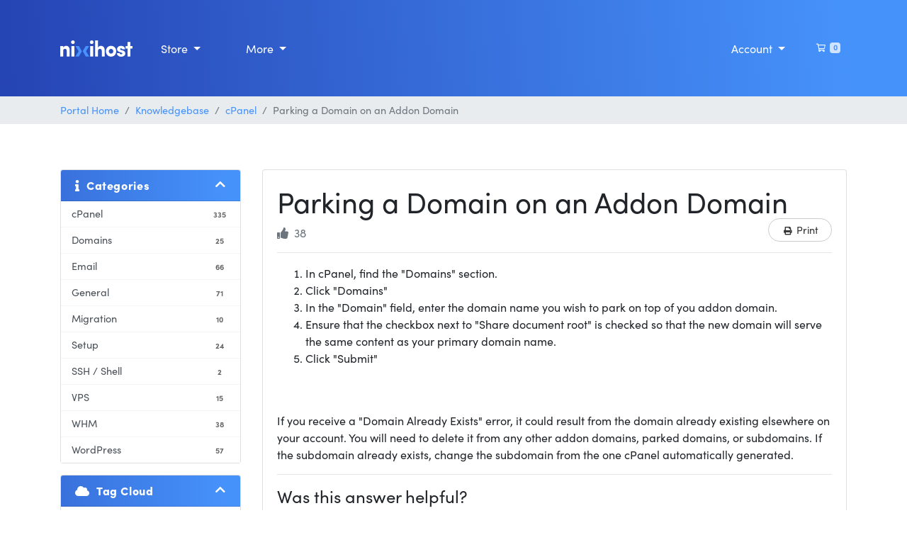

--- FILE ---
content_type: text/html; charset=utf-8
request_url: https://billing.nixihost.com/index.php?rp=/knowledgebase/85/Parking-a-Domain-on-an-Addon-Domain.html
body_size: 9047
content:
<!doctype html>
<html lang="en">
<head>
    <meta charset="utf-8" />
    <meta name="viewport" content="width=device-width, initial-scale=1, shrink-to-fit=no">
    <title>Parking a Domain on an Addon Domain - Knowledgebase - NixiHost</title>
    <!-- Styling -->
<link href="https://fonts.googleapis.com/css2?family=Open+Sans:wght@300;400;600&display=swap" rel="stylesheet">
<link href="/templates/twenty-one/css/all.min.css?v=a9b8ad" rel="stylesheet">
<link href="/templates/twenty-one/css/theme.min.css?v=a9b8ad" rel="stylesheet">
<link href="/assets/css/fontawesome-all.min.css" rel="stylesheet">
<link href="/templates/Nixi2022/css/nixihost.css" rel="stylesheet">

<script>
    var csrfToken = '817866cb7f755b268edabe5f83db8cbb82077e2c',
        markdownGuide = 'Markdown Guide',
        locale = 'en',
        saved = 'saved',
        saving = 'autosaving',
        whmcsBaseUrl = "";
        </script>

<script src="/templates/twenty-one/js/scripts.min.js?v=a9b8ad"></script>




    <script async src="https://www.googletagmanager.com/gtag/js?id=G-Y7NE8WN4EG"></script>
<script>
window.dataLayer = window.dataLayer || [];
function gtag(){dataLayer.push(arguments);}
gtag('js', new Date());

gtag('config', 'G-Y7NE8WN4EG');
</script>
<script>
(function(h,o,t,j,a,r){
    h.hj=h.hj||function(){(h.hj.q=h.hj.q||[]).push(arguments)};
    h._hjSettings={hjid:1982055,hjsv:6};
    a=o.getElementsByTagName('head')[0];
    r=o.createElement('script');r.async=1;
    r.src=t+h._hjSettings.hjid+j+h._hjSettings.hjsv;
    a.appendChild(r);
    })(window,document,'https://static.hotjar.com/c/hotjar-','.js?sv=');
</script>
<script type="text/javascript">
var Tawk_API=Tawk_API||{}, Tawk_LoadStart=new Date();
(function(){
var s1=document.createElement("script"),s0=document.getElementsByTagName("script")[0];
s1.async=true;
s1.src='https://embed.tawk.to/56334b0eb761e93744ff93d1/default';
s1.charset='UTF-8';
s1.setAttribute('crossorigin','*');
s0.parentNode.insertBefore(s1,s0);
})();
</script>
<script async src="https://www.googletagmanager.com/gtag/js?id=UA-39602515-1"></script>
<script>
  window.dataLayer = window.dataLayer || [];
  function gtag(){dataLayer.push(arguments);}
  gtag('js', new Date());
  gtag('config', 'UA-39602515-1', {
  'cookie_domain': 'nixihost.com'
});
</script>

</head>
<body data-phone-cc-input="1" class="tpl-knowledgebasearticle">
    <div class="app">
                

        <header id="header">

                        
            <div class="site-header navbar navbar-expand-lg navbar-dark w-100 py-5">
                <div class="container">

                    <a class="navbar-brand" href="/index.php">
                        <svg viewBox="0 0 116 25" fill="none" xmlns="http://www.w3.org/2000/svg">
<g clip-path="url(#clip0_410_6289)">
<path d="M4.73943 24.6618H0V8.68984H4.73943V11.0167C5.20579 10.2065 5.87697 9.53407 6.68523 9.06718C7.49349 8.60029 8.41024 8.35547 9.34297 8.35743C12.9257 8.35743 15.1761 10.5812 15.1761 15.1285V24.6718H10.4334V16.1456C10.4334 14.0249 9.27668 12.9645 7.67257 12.9645C6.01543 12.9645 4.73943 13.7856 4.73943 16.2121V24.6618Z" fill="white"/>
<path d="M20.3597 -0.000290883C20.7327 -0.0132127 21.1045 0.0493093 21.4529 0.183561C21.8013 0.317813 22.1192 0.52104 22.3877 0.781131C22.6561 1.04122 22.8696 1.35285 23.0154 1.69745C23.1612 2.04205 23.2364 2.41256 23.2364 2.7869C23.2364 3.16124 23.1612 3.53176 23.0154 3.87636C22.8696 4.22095 22.6561 4.53259 22.3877 4.79268C22.1192 5.05277 21.8013 5.25599 21.4529 5.39025C21.1045 5.5245 20.7327 5.58702 20.3597 5.5741C18.7556 5.5741 17.3768 4.34421 17.3768 2.77195C17.3768 1.19968 18.7556 -0.000290883 20.3597 -0.000290883ZM22.7128 24.6607H18.0065V8.68871H22.7128V24.6607Z" fill="white"/>
<path d="M50.5262 -0.000290883C50.8992 -0.0132127 51.271 0.0493093 51.6195 0.183561C51.9679 0.317813 52.2858 0.52104 52.5542 0.781131C52.8227 1.04122 53.0361 1.35285 53.1819 1.69745C53.3277 2.04205 53.4029 2.41256 53.4029 2.7869C53.4029 3.16124 53.3277 3.53176 53.1819 3.87636C53.0361 4.22095 52.8227 4.53259 52.5542 4.79268C52.2858 5.05277 51.9679 5.25599 51.6195 5.39025C51.271 5.5245 50.8992 5.58702 50.5262 5.5741C48.9221 5.5741 47.5599 4.34421 47.5599 2.77195C47.5599 1.19968 48.9221 -0.000290883 50.5262 -0.000290883ZM52.8794 24.6607H48.1731V8.68871H52.8794V24.6607Z" fill="white"/>
<path d="M60.6183 24.661H55.8789V0H60.6183V11.1853C61.2812 9.19093 63.6012 8.34662 65.086 8.34662C69.2819 8.34662 71.4627 11.1521 71.4627 15.9719V24.661H66.7232V16.1448C66.7232 14.0573 65.2219 12.9637 63.7901 12.9637C62.292 12.9637 60.6183 13.7847 60.6183 16.2113V24.661Z" fill="white"/>
<path d="M73.3054 16.6225C73.3054 11.5933 77.0572 8.3457 81.558 8.3457C86.0588 8.3457 89.8437 11.5933 89.8437 16.6225C89.8437 21.6518 86.0588 24.9326 81.558 24.9326C77.0572 24.9326 73.3054 21.6485 73.3054 16.6225ZM85.1739 16.6225C85.1647 15.9113 84.9463 15.2187 84.546 14.6315C84.1457 14.0444 83.5814 13.589 82.9239 13.3224C82.2665 13.0558 81.5451 12.9899 80.8504 13.1331C80.1558 13.2762 79.5187 13.622 79.0193 14.127C78.5199 14.632 78.1804 15.2737 78.0434 15.9716C77.9064 16.6695 77.9779 17.3924 78.2491 18.0496C78.5203 18.7068 78.9791 19.269 79.5678 19.6656C80.1564 20.0622 80.8488 20.2756 81.558 20.279C82.0388 20.291 82.517 20.2044 82.9633 20.0246C83.4095 19.8447 83.8145 19.5754 84.1533 19.2331C84.4922 18.8907 84.7578 18.4826 84.9338 18.0337C85.1099 17.5849 85.1927 17.1046 85.1772 16.6225H85.1739Z" fill="white"/>
<path d="M96.0149 18.0918C91.2424 16.7921 91.2092 14.3655 91.2424 12.893C91.2755 10.5329 94.1059 8.3457 97.45 8.3457C100.622 8.3457 103.963 9.74844 103.996 13.6641H99.5281C99.4949 12.4642 98.4708 12.2614 97.7218 12.2614C96.6977 12.2614 96.0149 12.7401 96.0647 13.4581C96.0978 13.9367 96.5055 14.4154 97.4633 14.6547L100.154 15.3727C104.009 16.4331 104.486 18.9992 104.486 20.0263C104.486 23.4135 100.94 25.0124 97.5992 25.0124C94.3578 25.0124 90.9706 23.0612 90.9474 19.5045H95.3819C95.4151 20.4285 96.4392 21.3526 97.7351 21.3526C98.7923 21.3161 99.6772 20.8374 99.6772 20.023C99.6772 19.3416 99.2696 18.9626 98.1096 18.6568L96.0149 18.0918Z" fill="white"/>
<path d="M116 8.68926V12.4487H112.659V24.6612H107.953V12.4487H105.063V8.68926H107.963V2.56641H112.669V8.68926H116Z" fill="white"/>
<path d="M41.3292 16.6439L46.4497 24.6614H40.9613L36.0793 16.6439L40.9248 8.68945H46.4497L41.3292 16.6439Z" fill="#4893FF" class="x"/>
<path d="M24.433 8.68945H29.9579L34.8001 16.6439L29.9181 24.6614H24.433L29.5536 16.6439L24.433 8.68945Z" fill="#4893FF" class="x"/>
</g>
<defs>
<clipPath id="clip0_410_6289">
<rect width="116" height="25" fill="white"/>
</clipPath>
</defs>
</svg>
                    </a>

                    <button class="navbar-toggler" type="button" data-bs-toggle="collapse" data-bs-target="#site-nav" aria-controls="site-nav" aria-expanded="false" aria-label="Toggle navigation">
                        <span class="navbar-toggler-icon"></span>
                    </button>

                    <ul id="nav" class="navbar-nav mr-auto site-nav">
                            <li menuItemName="Store" class="d-block nav-item no-collapse dropdown no-collapse" id="Primary_Navbar-Store">
        <a class="pr-4 nav-link dropdown-toggle" data-toggle="dropdown" aria-haspopup="true" aria-expanded="false" href="#">
                        Store
                    </a>
                    <ul class="dropdown-menu">
                                                <li menuItemName="Browse Products Services" class="dropdown-item" id="Primary_Navbar-Store-Browse_Products_Services">
                        <a href="/index.php?rp=/store" class="nav-link px-2 pr-4">
                                                        Browse All
                                                    </a>
                    </li>
                                                                <li menuItemName="Shared Hosting" class="dropdown-item" id="Primary_Navbar-Store-Shared_Hosting">
                        <a href="/index.php?rp=/store/shared-hosting" class="nav-link px-2 pr-4">
                                                        Shared Hosting
                                                    </a>
                    </li>
                                                                <li menuItemName="Reseller Hosting" class="dropdown-item" id="Primary_Navbar-Store-Reseller_Hosting">
                        <a href="/index.php?rp=/store/reseller-hosting" class="nav-link px-2 pr-4">
                                                        Reseller Hosting
                                                    </a>
                    </li>
                                                                <li menuItemName="Cloud VPS Hosting - Unmanaged" class="dropdown-item" id="Primary_Navbar-Store-Cloud_VPS_Hosting_-_Unmanaged">
                        <a href="/index.php?rp=/store/cloud-vps-hosting" class="nav-link px-2 pr-4">
                                                        Cloud VPS Hosting - Unmanaged
                                                    </a>
                    </li>
                                                                <li menuItemName="Dedicated Servers" class="dropdown-item" id="Primary_Navbar-Store-Dedicated_Servers">
                        <a href="/index.php?rp=/store/dedicated-servers" class="nav-link px-2 pr-4">
                                                        Dedicated Servers
                                                    </a>
                    </li>
                                                                <li menuItemName="SSL Certificates" class="dropdown-item" id="Primary_Navbar-Store-SSL_Certificates">
                        <a href="/index.php?rp=/store/ssl-certificates" class="nav-link px-2 pr-4">
                                                        SSL Certificates
                                                    </a>
                    </li>
                                                                <li menuItemName="Register a New Domain" class="dropdown-item" id="Primary_Navbar-Store-Register_a_New_Domain">
                        <a href="/cart.php?a=add&domain=register" class="nav-link px-2 pr-4">
                                                        Register a New Domain
                                                    </a>
                    </li>
                                                                <li menuItemName="Transfer a Domain to Us" class="dropdown-item" id="Primary_Navbar-Store-Transfer_a_Domain_to_Us">
                        <a href="/cart.php?a=add&domain=transfer" class="nav-link px-2 pr-4">
                                                        Transfer Domains to Us
                                                    </a>
                    </li>
                                        </ul>
            </li>
    <li menuItemName="Announcements" class="d-block nav-item" id="Primary_Navbar-Announcements">
        <a class="pr-4 nav-link" href="/index.php?rp=/announcements">
                        News
                    </a>
            </li>
    <li menuItemName="Knowledgebase" class="d-block nav-item" id="Primary_Navbar-Knowledgebase">
        <a class="pr-4 nav-link" href="/index.php?rp=/knowledgebase">
                        Knowledgebase
                    </a>
            </li>
    <li menuItemName="Network Status" class="d-block nav-item" id="Primary_Navbar-Network_Status">
        <a class="pr-4 nav-link" href="/serverstatus.php">
                        Status
                    </a>
            </li>
    <li menuItemName="Affiliates" class="d-block nav-item" id="Primary_Navbar-Affiliates">
        <a class="pr-4 nav-link" href="/affiliates.php">
                        Affiliates
                    </a>
            </li>
    <li menuItemName="Contact Us" class="d-block nav-item" id="Primary_Navbar-Contact_Us">
        <a class="pr-4 nav-link" href="/contact.php">
                        Contact
                    </a>
            </li>
    <li class="d-none dropdown collapsable-dropdown nav-item">
        <a class="dropdown-toggle nav-link" href="#" id="navbarDropdownMenu" role="button" data-toggle="dropdown" aria-haspopup="true" aria-expanded="false">
            More
        </a>
        <ul class="collapsable-dropdown-menu dropdown-menu" aria-labelledby="navbarDropdownMenu">
        </ul>
    </li>
                    </ul>
                    
                    <ul class="navbar-nav ml-auto">
                            <li menuItemName="Account" class="d-block nav-item no-collapse dropdown no-collapse" id="Secondary_Navbar-Account">
        <a class=" dropdown-toggle" data-toggle="dropdown" aria-haspopup="true" aria-expanded="false" href="#">
                        Account
                    </a>
                    <ul class="dropdown-menu dropdown-menu-right">
                                                <li menuItemName="Login" class="dropdown-item" id="Secondary_Navbar-Account-Login">
                        <a href="/clientarea.php" class="nav-link px-2 pr-4">
                                                        Login
                                                    </a>
                    </li>
                                                                <div class="dropdown-divider"></div>
                                                                <li menuItemName="Forgot Password?" class="dropdown-item" id="Secondary_Navbar-Account-Forgot_Password?">
                        <a href="/index.php?rp=/password/reset" class="nav-link px-2 pr-4">
                                                        Forgot Password?
                                                    </a>
                    </li>
                                        </ul>
            </li>
                    </ul>

                    <ul class="navbar-nav toolbar">
                        <li class="nav-item ml-3">
                            <a class="btn nav-link cart-btn" href="/cart.php?a=view">
                                <i class="far fa-shopping-cart fa-fw"></i>
                                <span class="badge badge-info">0</span>
                                <span class="sr-only">Shopping Cart</span>
                            </a>
                        </li>
                        <li class="nav-item ml-3 d-xl-none">
                            <button class="btn nav-link" type="button" data-toggle="collapse" data-target="#mainNavbar">
                                <span class="fas fa-bars fa-fw"></span>
                            </button>
                        </li>
                    </ul>
                </div>
            </div>
        </header>

        
        <nav class="master-breadcrumb" aria-label="breadcrumb">
            <div class="container">
                <ol class="breadcrumb">
            <li class="breadcrumb-item">
            <a href="https://billing.nixihost.com">            Portal Home
            </a>        </li>
            <li class="breadcrumb-item">
            <a href="/index.php?rp=/knowledgebase">            Knowledgebase
            </a>        </li>
            <li class="breadcrumb-item">
            <a href="/index.php?rp=/knowledgebase/1/cPanel">            cPanel
            </a>        </li>
            <li class="breadcrumb-item active" aria-current="page">
                        Parking a Domain on an Addon Domain
                    </li>
    </ol>
            </div>
        </nav>

                
        
        <section id="main-body" class="elevate">
            <div class="container">
                <div class="row">

                                    <div class="col-lg-4 col-xl-3">
                        <div class="sidebar">
                                <div menuItemName="Support Knowledgebase Categories" class="mb-3 card card-sidebar d-none d-md-block">
        <div class="card-header">
            <h3 class="card-title m-0">
                <i class="fas fa-info"></i>&nbsp;                Categories
                                <i class="fas fa-chevron-up card-minimise float-right"></i>
            </h3>
        </div>
        <div class="collapsable-card-body">
                                        <div class="list-group list-group-flush d-md-flex" role="tablist">
                                                                        <a menuItemName="Support Knowledgebase Category 1"
                               href="/index.php?rp=/knowledgebase/1/cPanel"
                               class="list-group-item list-group-item-action"
                                                                                                                                                           id="Primary_Sidebar-Support_Knowledgebase_Categories-Support_Knowledgebase_Category_1"
                            >
                                <div class="sidebar-menu-item-wrapper">
                                                                        <div class="sidebar-menu-item-label">
                                        <div class="truncate">cPanel</div>
                                    </div>
                                                                            <div class="sidebar-menu-item-badge">
                                            <span class="badge">335</span>
                                        </div>
                                                                    </div>
                            </a>
                                                                                                <a menuItemName="Support Knowledgebase Category 2"
                               href="/index.php?rp=/knowledgebase/2/Domains"
                               class="list-group-item list-group-item-action"
                                                                                                                                                           id="Primary_Sidebar-Support_Knowledgebase_Categories-Support_Knowledgebase_Category_2"
                            >
                                <div class="sidebar-menu-item-wrapper">
                                                                        <div class="sidebar-menu-item-label">
                                        <div class="truncate">Domains</div>
                                    </div>
                                                                            <div class="sidebar-menu-item-badge">
                                            <span class="badge">25</span>
                                        </div>
                                                                    </div>
                            </a>
                                                                                                <a menuItemName="Support Knowledgebase Category 3"
                               href="/index.php?rp=/knowledgebase/3/Email"
                               class="list-group-item list-group-item-action"
                                                                                                                                                           id="Primary_Sidebar-Support_Knowledgebase_Categories-Support_Knowledgebase_Category_3"
                            >
                                <div class="sidebar-menu-item-wrapper">
                                                                        <div class="sidebar-menu-item-label">
                                        <div class="truncate">Email</div>
                                    </div>
                                                                            <div class="sidebar-menu-item-badge">
                                            <span class="badge">66</span>
                                        </div>
                                                                    </div>
                            </a>
                                                                                                <a menuItemName="Support Knowledgebase Category 5"
                               href="/index.php?rp=/knowledgebase/5/General"
                               class="list-group-item list-group-item-action"
                                                                                                                                                           id="Primary_Sidebar-Support_Knowledgebase_Categories-Support_Knowledgebase_Category_5"
                            >
                                <div class="sidebar-menu-item-wrapper">
                                                                        <div class="sidebar-menu-item-label">
                                        <div class="truncate">General</div>
                                    </div>
                                                                            <div class="sidebar-menu-item-badge">
                                            <span class="badge">71</span>
                                        </div>
                                                                    </div>
                            </a>
                                                                                                <a menuItemName="Support Knowledgebase Category 15"
                               href="/index.php?rp=/knowledgebase/15/Migration"
                               class="list-group-item list-group-item-action"
                                                                                                                                                           id="Primary_Sidebar-Support_Knowledgebase_Categories-Support_Knowledgebase_Category_15"
                            >
                                <div class="sidebar-menu-item-wrapper">
                                                                        <div class="sidebar-menu-item-label">
                                        <div class="truncate">Migration</div>
                                    </div>
                                                                            <div class="sidebar-menu-item-badge">
                                            <span class="badge">10</span>
                                        </div>
                                                                    </div>
                            </a>
                                                                                                <a menuItemName="Support Knowledgebase Category 4"
                               href="/index.php?rp=/knowledgebase/4/Setup"
                               class="list-group-item list-group-item-action"
                                                                                                                                                           id="Primary_Sidebar-Support_Knowledgebase_Categories-Support_Knowledgebase_Category_4"
                            >
                                <div class="sidebar-menu-item-wrapper">
                                                                        <div class="sidebar-menu-item-label">
                                        <div class="truncate">Setup</div>
                                    </div>
                                                                            <div class="sidebar-menu-item-badge">
                                            <span class="badge">24</span>
                                        </div>
                                                                    </div>
                            </a>
                                                                                                <a menuItemName="Support Knowledgebase Category 10"
                               href="/index.php?rp=/knowledgebase/10/SSH-or-Shell"
                               class="list-group-item list-group-item-action"
                                                                                                                                                           id="Primary_Sidebar-Support_Knowledgebase_Categories-Support_Knowledgebase_Category_10"
                            >
                                <div class="sidebar-menu-item-wrapper">
                                                                        <div class="sidebar-menu-item-label">
                                        <div class="truncate">SSH / Shell</div>
                                    </div>
                                                                            <div class="sidebar-menu-item-badge">
                                            <span class="badge">2</span>
                                        </div>
                                                                    </div>
                            </a>
                                                                                                <a menuItemName="Support Knowledgebase Category 14"
                               href="/index.php?rp=/knowledgebase/14/VPS"
                               class="list-group-item list-group-item-action"
                                                                                                                                                           id="Primary_Sidebar-Support_Knowledgebase_Categories-Support_Knowledgebase_Category_14"
                            >
                                <div class="sidebar-menu-item-wrapper">
                                                                        <div class="sidebar-menu-item-label">
                                        <div class="truncate">VPS</div>
                                    </div>
                                                                            <div class="sidebar-menu-item-badge">
                                            <span class="badge">15</span>
                                        </div>
                                                                    </div>
                            </a>
                                                                                                <a menuItemName="Support Knowledgebase Category 12"
                               href="/index.php?rp=/knowledgebase/12/WHM"
                               class="list-group-item list-group-item-action"
                                                                                                                                                           id="Primary_Sidebar-Support_Knowledgebase_Categories-Support_Knowledgebase_Category_12"
                            >
                                <div class="sidebar-menu-item-wrapper">
                                                                        <div class="sidebar-menu-item-label">
                                        <div class="truncate">WHM</div>
                                    </div>
                                                                            <div class="sidebar-menu-item-badge">
                                            <span class="badge">38</span>
                                        </div>
                                                                    </div>
                            </a>
                                                                                                <a menuItemName="Support Knowledgebase Category 13"
                               href="/index.php?rp=/knowledgebase/13/WordPress"
                               class="list-group-item list-group-item-action"
                                                                                                                                                           id="Primary_Sidebar-Support_Knowledgebase_Categories-Support_Knowledgebase_Category_13"
                            >
                                <div class="sidebar-menu-item-wrapper">
                                                                        <div class="sidebar-menu-item-label">
                                        <div class="truncate">WordPress</div>
                                    </div>
                                                                            <div class="sidebar-menu-item-badge">
                                            <span class="badge">57</span>
                                        </div>
                                                                    </div>
                            </a>
                                                            </div>
                    </div>
            </div>
                    <div class="card d-block d-md-none bg-light">
            <div class="card-header">
                <h3 class="card-title">
                    <i class="fas fa-info"></i>&nbsp;                    Categories
                                    </h3>
            </div>
            <div class="card-body">
                <form role="form">
                    <select class="form-control" onchange="selectChangeNavigate(this)">
                                                    <option menuItemName="Support Knowledgebase Category 1" value="/index.php?rp=/knowledgebase/1/cPanel" class="list-group-item list-group-item-action" >
                                <div class="truncate">cPanel</div>
                                (335)                            </option>
                                                    <option menuItemName="Support Knowledgebase Category 2" value="/index.php?rp=/knowledgebase/2/Domains" class="list-group-item list-group-item-action" >
                                <div class="truncate">Domains</div>
                                (25)                            </option>
                                                    <option menuItemName="Support Knowledgebase Category 3" value="/index.php?rp=/knowledgebase/3/Email" class="list-group-item list-group-item-action" >
                                <div class="truncate">Email</div>
                                (66)                            </option>
                                                    <option menuItemName="Support Knowledgebase Category 5" value="/index.php?rp=/knowledgebase/5/General" class="list-group-item list-group-item-action" >
                                <div class="truncate">General</div>
                                (71)                            </option>
                                                    <option menuItemName="Support Knowledgebase Category 15" value="/index.php?rp=/knowledgebase/15/Migration" class="list-group-item list-group-item-action" >
                                <div class="truncate">Migration</div>
                                (10)                            </option>
                                                    <option menuItemName="Support Knowledgebase Category 4" value="/index.php?rp=/knowledgebase/4/Setup" class="list-group-item list-group-item-action" >
                                <div class="truncate">Setup</div>
                                (24)                            </option>
                                                    <option menuItemName="Support Knowledgebase Category 10" value="/index.php?rp=/knowledgebase/10/SSH-or-Shell" class="list-group-item list-group-item-action" >
                                <div class="truncate">SSH / Shell</div>
                                (2)                            </option>
                                                    <option menuItemName="Support Knowledgebase Category 14" value="/index.php?rp=/knowledgebase/14/VPS" class="list-group-item list-group-item-action" >
                                <div class="truncate">VPS</div>
                                (15)                            </option>
                                                    <option menuItemName="Support Knowledgebase Category 12" value="/index.php?rp=/knowledgebase/12/WHM" class="list-group-item list-group-item-action" >
                                <div class="truncate">WHM</div>
                                (38)                            </option>
                                                    <option menuItemName="Support Knowledgebase Category 13" value="/index.php?rp=/knowledgebase/13/WordPress" class="list-group-item list-group-item-action" >
                                <div class="truncate">WordPress</div>
                                (57)                            </option>
                                            </select>
                </form>
            </div>
                    </div>
                            </div>
                                                    <div class="d-none d-lg-block sidebar">
                                    <div menuItemName="Support Knowledgebase Tag Cloud" class="mb-3 card card-sidebar">
        <div class="card-header">
            <h3 class="card-title m-0">
                <i class="fas fa-cloud"></i>&nbsp;                Tag Cloud
                                <i class="fas fa-chevron-up card-minimise float-right"></i>
            </h3>
        </div>
        <div class="collapsable-card-body">
                            <div class="card-body">
                    <a href="/index.php?rp=/knowledgebase/tag/mysql" style="font-size:12px;">mysql</a>
<a href="/index.php?rp=/knowledgebase/tag/mariadb" style="font-size:12px;">mariadb</a>

                </div>
                                </div>
            </div>
        <div menuItemName="Support" class="mb-3 card card-sidebar">
        <div class="card-header">
            <h3 class="card-title m-0">
                <i class="far fa-life-ring"></i>&nbsp;                Support
                                <i class="fas fa-chevron-up card-minimise float-right"></i>
            </h3>
        </div>
        <div class="collapsable-card-body">
                                        <div class="list-group list-group-flush d-md-flex" role="tablist">
                                                                        <a menuItemName="Support Tickets"
                               href="/supporttickets.php"
                               class="list-group-item list-group-item-action"
                                                                                                                                                           id="Secondary_Sidebar-Support-Support_Tickets"
                            >
                                <div class="sidebar-menu-item-wrapper">
                                                                            <div class="sidebar-menu-item-icon-wrapper">
                                                                                        <i class="fas fa-ticket-alt fa-fw sidebar-menu-item-icon"></i>
                                        </div>
                                                                        <div class="sidebar-menu-item-label">
                                        My Support Tickets
                                    </div>
                                                                    </div>
                            </a>
                                                                                                <a menuItemName="Announcements"
                               href="/index.php?rp=/announcements"
                               class="list-group-item list-group-item-action"
                                                                                                                                                           id="Secondary_Sidebar-Support-Announcements"
                            >
                                <div class="sidebar-menu-item-wrapper">
                                                                            <div class="sidebar-menu-item-icon-wrapper">
                                                                                        <i class="fas fa-list fa-fw sidebar-menu-item-icon"></i>
                                        </div>
                                                                        <div class="sidebar-menu-item-label">
                                        Announcements
                                    </div>
                                                                    </div>
                            </a>
                                                                                                <a menuItemName="Knowledgebase"
                               href="/index.php?rp=/knowledgebase"
                               class="list-group-item list-group-item-action active"
                                                                                                                                                           id="Secondary_Sidebar-Support-Knowledgebase"
                            >
                                <div class="sidebar-menu-item-wrapper">
                                                                            <div class="sidebar-menu-item-icon-wrapper">
                                                                                        <i class="fas fa-info-circle fa-fw sidebar-menu-item-icon"></i>
                                        </div>
                                                                        <div class="sidebar-menu-item-label">
                                        Knowledgebase
                                    </div>
                                                                    </div>
                            </a>
                                                                                                <a menuItemName="Downloads"
                               href="/index.php?rp=/download"
                               class="list-group-item list-group-item-action"
                                                                                                                                                           id="Secondary_Sidebar-Support-Downloads"
                            >
                                <div class="sidebar-menu-item-wrapper">
                                                                            <div class="sidebar-menu-item-icon-wrapper">
                                                                                        <i class="fas fa-download fa-fw sidebar-menu-item-icon"></i>
                                        </div>
                                                                        <div class="sidebar-menu-item-label">
                                        Downloads
                                    </div>
                                                                    </div>
                            </a>
                                                                                                <a menuItemName="Network Status"
                               href="/serverstatus.php"
                               class="list-group-item list-group-item-action"
                                                                                                                                                           id="Secondary_Sidebar-Support-Network_Status"
                            >
                                <div class="sidebar-menu-item-wrapper">
                                                                            <div class="sidebar-menu-item-icon-wrapper">
                                                                                        <i class="fas fa-rocket fa-fw sidebar-menu-item-icon"></i>
                                        </div>
                                                                        <div class="sidebar-menu-item-label">
                                        Network Status
                                    </div>
                                                                    </div>
                            </a>
                                                                                                <a menuItemName="Open Ticket"
                               href="/submitticket.php"
                               class="list-group-item list-group-item-action"
                                                                                                                                                           id="Secondary_Sidebar-Support-Open_Ticket"
                            >
                                <div class="sidebar-menu-item-wrapper">
                                                                            <div class="sidebar-menu-item-icon-wrapper">
                                                                                        <i class="fas fa-comments fa-fw sidebar-menu-item-icon"></i>
                                        </div>
                                                                        <div class="sidebar-menu-item-label">
                                        Open Ticket
                                    </div>
                                                                    </div>
                            </a>
                                                            </div>
                    </div>
            </div>
                                </div>
                                            </div>
                                <div class="col-lg-8 col-xl-9 primary-content">



<div class="card">
    <div class="card-body">
        <h1>
            Parking a Domain on an Addon Domain
            <a href="#" class="btn btn-default btn-sm float-right" onclick="window.print();return false">
                <i class="fas fa-print"></i>
                Print
            </a>
        </h1>

        <ul class="list-inline">
                        <li class="list-inline-item text-sm pr-3 text-muted"><i class="fas fa-thumbs-up mr-2"></i>38</li>
        </ul>

        <hr>

        <article>
            <ol>
<li>In cPanel, find the "Domains" section.</li>
<li>Click "Domains"</li>
<li>In the "Domain" field, enter the domain name you wish to park on top of you addon domain.</li>
<li>Ensure that the checkbox next to "Share document root" is checked so that the new domain will serve the same content as your primary domain name.</li>
<li>Click "Submit"</li>
</ol>
<p><br /><br />If you receive a "Domain Already Exists" error, it could result from the domain already existing elsewhere on your account. You will need to delete it from any other addon domains, parked domains, or subdomains. If the subdomain already exists, change the subdomain from the one cPanel automatically generated.</p>
        </article>

                    <hr>
            <h4>Was this answer helpful?</h4>
            <form action="/index.php?rp=/knowledgebase/85/Parking-a-Domain-on-an-Addon-Domain.html" method="post" class="d-flex justify-content-between">
<input type="hidden" name="token" value="817866cb7f755b268edabe5f83db8cbb82077e2c" />
                <input type="hidden" name="useful" value="vote">
                <div>
                    <button class="btn btn-sm btn-secondary px-4" type="submit" name="vote" value="yes">
                        <i class="fas fa-thumbs-up"></i>
                        Yes
                    </button>
                    <button class="btn btn-sm btn-secondary px-4" type="submit" name="vote" value="no">
                        <i class="fas fa-thumbs-down"></i>
                        No
                    </button>
                </div>
            </form>
        
    </div>
</div>

    <div class="card">
        <div class="card-body">
            <h3 class="card-title m-0">
                <i class="fal fa-folder-open fa-fw"></i>
                Related Articles
            </h3>
        </div>
        <div class="list-group list-group-flush">
                            <a href="/index.php?rp=/knowledgebase/29/Do-you-offer-password-protected-directories.html" class="list-group-item kb-article-item" data-id="29">
                    <i class="fal fa-file-alt fa-fw text-black-50"></i>
                    Do you offer password protected directories?
                                        <small>By default, cPanel allows you to password protect directories in your account that you wish to...</small>
                </a>
                            <a href="/index.php?rp=/knowledgebase/31/Why-canandsharp039t-I-log-into-my-cpanel-or-webmail.html" class="list-group-item kb-article-item" data-id="31">
                    <i class="fal fa-file-alt fa-fw text-black-50"></i>
                    Why can&#039;t I log into my cpanel or webmail?
                                        <small>There various issues that you may not be able to login to your cPanel or WebMail. We have...</small>
                </a>
                            <a href="/index.php?rp=/knowledgebase/35/Transferring-a-Domain.html" class="list-group-item kb-article-item" data-id="35">
                    <i class="fal fa-file-alt fa-fw text-black-50"></i>
                    Transferring a Domain
                                        <small>Transferring a domain is a relatively simple process, though there are a few steps involved....</small>
                </a>
                            <a href="/index.php?rp=/knowledgebase/36/Custom-Error-Pages.html" class="list-group-item kb-article-item" data-id="36">
                    <i class="fal fa-file-alt fa-fw text-black-50"></i>
                    Custom Error Pages
                                        <small>Creating your own error pages can be accomplished through cPanel. After logging in, under...</small>
                </a>
                            <a href="/index.php?rp=/knowledgebase/38/Requesting-a-New-cPanel-Password.html" class="list-group-item kb-article-item" data-id="38">
                    <i class="fal fa-file-alt fa-fw text-black-50"></i>
                    Requesting a New cPanel Password
                                        <small>Resetting Your cPanel PasswordYou can reset your cPanel password from the cPanel login screen....</small>
                </a>
                    </div>
    </div>

<a href="javascript:history.go(-1)" class="btn btn-default px-4">
    &laquo; Back
</a>



                    
                    </div>
                                            <div class="d-lg-none sidebar sidebar-secondary">
                                <div menuItemName="Support Knowledgebase Tag Cloud" class="mb-3 card card-sidebar">
        <div class="card-header">
            <h3 class="card-title m-0">
                <i class="fas fa-cloud"></i>&nbsp;                Tag Cloud
                                <i class="fas fa-chevron-up card-minimise float-right"></i>
            </h3>
        </div>
        <div class="collapsable-card-body">
                            <div class="card-body">
                    <a href="/index.php?rp=/knowledgebase/tag/mysql" style="font-size:12px;">mysql</a>
<a href="/index.php?rp=/knowledgebase/tag/mariadb" style="font-size:12px;">mariadb</a>

                </div>
                                </div>
            </div>
        <div menuItemName="Support" class="mb-3 card card-sidebar">
        <div class="card-header">
            <h3 class="card-title m-0">
                <i class="far fa-life-ring"></i>&nbsp;                Support
                                <i class="fas fa-chevron-up card-minimise float-right"></i>
            </h3>
        </div>
        <div class="collapsable-card-body">
                                        <div class="list-group list-group-flush d-md-flex" role="tablist">
                                                                        <a menuItemName="Support Tickets"
                               href="/supporttickets.php"
                               class="list-group-item list-group-item-action"
                                                                                                                                                           id="Secondary_Sidebar-Support-Support_Tickets"
                            >
                                <div class="sidebar-menu-item-wrapper">
                                                                            <div class="sidebar-menu-item-icon-wrapper">
                                                                                        <i class="fas fa-ticket-alt fa-fw sidebar-menu-item-icon"></i>
                                        </div>
                                                                        <div class="sidebar-menu-item-label">
                                        My Support Tickets
                                    </div>
                                                                    </div>
                            </a>
                                                                                                <a menuItemName="Announcements"
                               href="/index.php?rp=/announcements"
                               class="list-group-item list-group-item-action"
                                                                                                                                                           id="Secondary_Sidebar-Support-Announcements"
                            >
                                <div class="sidebar-menu-item-wrapper">
                                                                            <div class="sidebar-menu-item-icon-wrapper">
                                                                                        <i class="fas fa-list fa-fw sidebar-menu-item-icon"></i>
                                        </div>
                                                                        <div class="sidebar-menu-item-label">
                                        Announcements
                                    </div>
                                                                    </div>
                            </a>
                                                                                                <a menuItemName="Knowledgebase"
                               href="/index.php?rp=/knowledgebase"
                               class="list-group-item list-group-item-action active"
                                                                                                                                                           id="Secondary_Sidebar-Support-Knowledgebase"
                            >
                                <div class="sidebar-menu-item-wrapper">
                                                                            <div class="sidebar-menu-item-icon-wrapper">
                                                                                        <i class="fas fa-info-circle fa-fw sidebar-menu-item-icon"></i>
                                        </div>
                                                                        <div class="sidebar-menu-item-label">
                                        Knowledgebase
                                    </div>
                                                                    </div>
                            </a>
                                                                                                <a menuItemName="Downloads"
                               href="/index.php?rp=/download"
                               class="list-group-item list-group-item-action"
                                                                                                                                                           id="Secondary_Sidebar-Support-Downloads"
                            >
                                <div class="sidebar-menu-item-wrapper">
                                                                            <div class="sidebar-menu-item-icon-wrapper">
                                                                                        <i class="fas fa-download fa-fw sidebar-menu-item-icon"></i>
                                        </div>
                                                                        <div class="sidebar-menu-item-label">
                                        Downloads
                                    </div>
                                                                    </div>
                            </a>
                                                                                                <a menuItemName="Network Status"
                               href="/serverstatus.php"
                               class="list-group-item list-group-item-action"
                                                                                                                                                           id="Secondary_Sidebar-Support-Network_Status"
                            >
                                <div class="sidebar-menu-item-wrapper">
                                                                            <div class="sidebar-menu-item-icon-wrapper">
                                                                                        <i class="fas fa-rocket fa-fw sidebar-menu-item-icon"></i>
                                        </div>
                                                                        <div class="sidebar-menu-item-label">
                                        Network Status
                                    </div>
                                                                    </div>
                            </a>
                                                                                                <a menuItemName="Open Ticket"
                               href="/submitticket.php"
                               class="list-group-item list-group-item-action"
                                                                                                                                                           id="Secondary_Sidebar-Support-Open_Ticket"
                            >
                                <div class="sidebar-menu-item-wrapper">
                                                                            <div class="sidebar-menu-item-icon-wrapper">
                                                                                        <i class="fas fa-comments fa-fw sidebar-menu-item-icon"></i>
                                        </div>
                                                                        <div class="sidebar-menu-item-label">
                                        Open Ticket
                                    </div>
                                                                    </div>
                            </a>
                                                            </div>
                    </div>
            </div>
                            </div>
                                    <div class="clearfix"></div>
            </div>
        </div>
    </section>

            <div class="site-footer pt-2 pt-sm-4 pb-4 pb-sm-5">
                <div class="container pt-3 pt-md-6 pt-xl-8 text-center text-md-left">
                    <a href="/index.php">
                        <svg viewBox="0 0 116 25" fill="none" xmlns="http://www.w3.org/2000/svg">
<g clip-path="url(#clip0_410_6289)">
<path d="M4.73943 24.6618H0V8.68984H4.73943V11.0167C5.20579 10.2065 5.87697 9.53407 6.68523 9.06718C7.49349 8.60029 8.41024 8.35547 9.34297 8.35743C12.9257 8.35743 15.1761 10.5812 15.1761 15.1285V24.6718H10.4334V16.1456C10.4334 14.0249 9.27668 12.9645 7.67257 12.9645C6.01543 12.9645 4.73943 13.7856 4.73943 16.2121V24.6618Z" fill="white"/>
<path d="M20.3597 -0.000290883C20.7327 -0.0132127 21.1045 0.0493093 21.4529 0.183561C21.8013 0.317813 22.1192 0.52104 22.3877 0.781131C22.6561 1.04122 22.8696 1.35285 23.0154 1.69745C23.1612 2.04205 23.2364 2.41256 23.2364 2.7869C23.2364 3.16124 23.1612 3.53176 23.0154 3.87636C22.8696 4.22095 22.6561 4.53259 22.3877 4.79268C22.1192 5.05277 21.8013 5.25599 21.4529 5.39025C21.1045 5.5245 20.7327 5.58702 20.3597 5.5741C18.7556 5.5741 17.3768 4.34421 17.3768 2.77195C17.3768 1.19968 18.7556 -0.000290883 20.3597 -0.000290883ZM22.7128 24.6607H18.0065V8.68871H22.7128V24.6607Z" fill="white"/>
<path d="M50.5262 -0.000290883C50.8992 -0.0132127 51.271 0.0493093 51.6195 0.183561C51.9679 0.317813 52.2858 0.52104 52.5542 0.781131C52.8227 1.04122 53.0361 1.35285 53.1819 1.69745C53.3277 2.04205 53.4029 2.41256 53.4029 2.7869C53.4029 3.16124 53.3277 3.53176 53.1819 3.87636C53.0361 4.22095 52.8227 4.53259 52.5542 4.79268C52.2858 5.05277 51.9679 5.25599 51.6195 5.39025C51.271 5.5245 50.8992 5.58702 50.5262 5.5741C48.9221 5.5741 47.5599 4.34421 47.5599 2.77195C47.5599 1.19968 48.9221 -0.000290883 50.5262 -0.000290883ZM52.8794 24.6607H48.1731V8.68871H52.8794V24.6607Z" fill="white"/>
<path d="M60.6183 24.661H55.8789V0H60.6183V11.1853C61.2812 9.19093 63.6012 8.34662 65.086 8.34662C69.2819 8.34662 71.4627 11.1521 71.4627 15.9719V24.661H66.7232V16.1448C66.7232 14.0573 65.2219 12.9637 63.7901 12.9637C62.292 12.9637 60.6183 13.7847 60.6183 16.2113V24.661Z" fill="white"/>
<path d="M73.3054 16.6225C73.3054 11.5933 77.0572 8.3457 81.558 8.3457C86.0588 8.3457 89.8437 11.5933 89.8437 16.6225C89.8437 21.6518 86.0588 24.9326 81.558 24.9326C77.0572 24.9326 73.3054 21.6485 73.3054 16.6225ZM85.1739 16.6225C85.1647 15.9113 84.9463 15.2187 84.546 14.6315C84.1457 14.0444 83.5814 13.589 82.9239 13.3224C82.2665 13.0558 81.5451 12.9899 80.8504 13.1331C80.1558 13.2762 79.5187 13.622 79.0193 14.127C78.5199 14.632 78.1804 15.2737 78.0434 15.9716C77.9064 16.6695 77.9779 17.3924 78.2491 18.0496C78.5203 18.7068 78.9791 19.269 79.5678 19.6656C80.1564 20.0622 80.8488 20.2756 81.558 20.279C82.0388 20.291 82.517 20.2044 82.9633 20.0246C83.4095 19.8447 83.8145 19.5754 84.1533 19.2331C84.4922 18.8907 84.7578 18.4826 84.9338 18.0337C85.1099 17.5849 85.1927 17.1046 85.1772 16.6225H85.1739Z" fill="white"/>
<path d="M96.0149 18.0918C91.2424 16.7921 91.2092 14.3655 91.2424 12.893C91.2755 10.5329 94.1059 8.3457 97.45 8.3457C100.622 8.3457 103.963 9.74844 103.996 13.6641H99.5281C99.4949 12.4642 98.4708 12.2614 97.7218 12.2614C96.6977 12.2614 96.0149 12.7401 96.0647 13.4581C96.0978 13.9367 96.5055 14.4154 97.4633 14.6547L100.154 15.3727C104.009 16.4331 104.486 18.9992 104.486 20.0263C104.486 23.4135 100.94 25.0124 97.5992 25.0124C94.3578 25.0124 90.9706 23.0612 90.9474 19.5045H95.3819C95.4151 20.4285 96.4392 21.3526 97.7351 21.3526C98.7923 21.3161 99.6772 20.8374 99.6772 20.023C99.6772 19.3416 99.2696 18.9626 98.1096 18.6568L96.0149 18.0918Z" fill="white"/>
<path d="M116 8.68926V12.4487H112.659V24.6612H107.953V12.4487H105.063V8.68926H107.963V2.56641H112.669V8.68926H116Z" fill="white"/>
<path d="M41.3292 16.6439L46.4497 24.6614H40.9613L36.0793 16.6439L40.9248 8.68945H46.4497L41.3292 16.6439Z" fill="#4893FF" class="x"/>
<path d="M24.433 8.68945H29.9579L34.8001 16.6439L29.9181 24.6614H24.433L29.5536 16.6439L24.433 8.68945Z" fill="#4893FF" class="x"/>
</g>
<defs>
<clipPath id="clip0_410_6289">
<rect width="116" height="25" fill="white"/>
</clipPath>
</defs>
</svg>
                    </a>

                    <div class="row mt-2 mt-md-5 gx-5 gy-2 gy-md-0">
                                                <div class="col-12 col-sm-6">
                            <div class="row site-footer-nav gy-2 gy-md-0">
                                <div class="col-12 col-sm-6">
                                    <ul class="list-unstyled">
                                        <li><a href="https://nixihost.com">Home</a></li>
                                        <li><a href="https://nixihost.com/about">About</a></li>
                                        <li><a href="https://nixihost.com/careers">Careers</a></li>
                                        <li><a href="https://nixihost.com/affiliates">Affiliates</a></li>
                                        <li><a href="https://nixihost.com/newsroom">Newsroom</a></li>
                                    </ul>
                                </div>
                                <div class="col-12 col-sm-6">
                                    <ul class="list-unstyled">
                                        <li><span>Support</span></li>
                                        <li><a href="/submitticket.php">Submit a Ticket</a></li>
                                        <li><a href="https://nixihost.com/privacy-policy">Privacy Policy</a></li>
                                        <li><a href="https://nixihost.com/terms-of-service">Terms of Service</a></li>
                                        <li><a href="https://nixihost.com/security">Security &amp; Techhnology</a></li>
                                        <li><a href="https://nixihost.com/contact">Contact</a></li>
                                    </ul>
                                </div>
                            </div>

                            <div class="social-links mt-2 mt-md-5 mb-3 mb-md-0">
                                <div class="row justify-content-center justify-content-md-start">
                                    <div class="col">
                                        <a href="https://twitter.com/nixihost" target="_blank" rel="noopener">
                                            <i class="fab fa-twitter"></i>
                                        </a>
                                    </div>
                                    <div class="col">
                                        <a href="https://www.facebook.com/NixiHost/" target="_blank" rel="noopener">
                                            <i class="fab fa-facebook-f"></i>
                                        </a>
                                    </div>
                                    <div class="col">
                                        <a href="https://www.youtube.com/user/NixiHost" target="_blank" rel="noopener">
                                            <i class="fab fa-youtube"></i>
                                        </a>
                                    </div>
                                </div>
                            </div>
                        </div>

                                                <div class="col-12 col-sm-6">
                            <div class="row gx-4 footer-services">
                                <div class="col-12 col-lg-6">
                                    <a href="https://nixihost.com/hosting/shared" class="service-button service-button-shared">
                                        <div>
                                            <div><img src="/templates/Nixi2022/svg/shared.svg"></div>
                                            <span>Shared Hosting</span>
                                        </div>
                                    </a>
                                    <a href="https://nixihost.com/hosting/reseller" class="service-button service-button-reseller">
                                        <div>
                                            <div><img src="/templates/Nixi2022/svg/reseller.svg"></div>
                                            <span>Reseller</span>
                                        </div>
                                    </a>
                                    <a href="https://nixihost.com/hosting/semi-dedicated" class="service-button service-button-semi-dedicated">
                                        <div>
                                            <div><img src="/templates/Nixi2022/svg/semi-dedicated.svg"></div>
                                            <span>Semi-Dedicated</span>
                                        </div>
                                    </a>
                                    <a href="https://nixihost.com/hosting/dedicated" class="service-button service-button-dedicated">
                                        <div>
                                            <div><img src="/templates/Nixi2022/svg/dedicated.svg"></div>
                                            <span>Dedicated</span>
                                        </div>
                                    </a>
                                </div>
                                <div class="col-12 col-lg-6 mt-3 mt-lg-0">
                                    <a href="https://nixihost.com/hosting/managed-wp" class="service-button service-button-managed-wp">
                                        <div>
                                            <div><img src="/templates/Nixi2022/svg/managed-wp.svg"></div>
                                            <span>Managed WP</span>
                                        </div>
                                    </a>
                                    <a href="https://nixihost.com/hosting/vps" class="service-button service-button-vps">
                                        <div>
                                            <div><img src="/templates/Nixi2022/svg/vps.svg"></div>
                                            <span>VPS</span>
                                        </div>
                                    </a>
                                    <a href="{{ route('domains') }}" class="service-button service-button-domains">
                                        <div>
                                            <div><img src="/templates/Nixi2022/svg/domains.svg"></div>
                                            <span>Domains</span>
                                        </div>
                                    </a>
                                </div>
                            </div>
                        </div>
                    </div>
                </div>
            </div>

                        

            <div class="site-copyright py-3 py-md-5 elevate">
                <div class="container">
                    Copyright &copy; 2026 NixiHost. All Rights Reserved.
                </div>
            </div>
           
        </div>

    <div id="fullpage-overlay" class="w-hidden">
        <div class="outer-wrapper">
            <div class="inner-wrapper">
                <img src="/assets/img/overlay-spinner.svg" alt="">
                <br>
                <span class="msg"></span>
            </div>
        </div>
    </div>

    <div class="modal system-modal fade" id="modalAjax" tabindex="-1" role="dialog" aria-hidden="true">
        <div class="modal-dialog">
            <div class="modal-content">
                <div class="modal-header">
                    <h5 class="modal-title"></h5>
                    <button type="button" class="close" data-dismiss="modal">
                        <span aria-hidden="true">&times;</span>
                        <span class="sr-only">Close</span>
                    </button>
                </div>
                <div class="modal-body">
                    Loading...
                </div>
                <div class="modal-footer">
                    <div class="float-left loader">
                        <i class="fas fa-circle-notch fa-spin"></i>
                        Loading...
                    </div>
                    <button type="button" class="btn btn-default" data-dismiss="modal">
                        Close
                    </button>
                    <button type="button" class="btn btn-primary modal-submit">
                        Submit
                    </button>
                </div>
            </div>
        </div>
    </div>

    <form method="get" action="/index.php?rp=%2Fknowledgebase%2F85%2FParking-a-Domain-on-an-Addon-Domain.html&">
        <div class="modal modal-localisation" id="modalChooseLanguage" tabindex="-1" role="dialog">
            <div class="modal-dialog modal-lg" role="document">
                <div class="modal-content">
                    <div class="modal-body">
                        <button type="button" class="close text-light" data-dismiss="modal" aria-label="Close">
                            <span aria-hidden="true">&times;</span>
                        </button>

                                                                    </div>
                    <div class="modal-footer">
                        <button type="submit" class="btn btn-default">Apply</button>
                    </div>
                </div>
            </div>
        </div>
    </form>

    
    <form action="#" id="frmGeneratePassword">
    <div class="modal fade" id="modalGeneratePassword">
        <div class="modal-dialog">
            <div class="modal-content">
                <div class="modal-header bg-primary text-white">
                    <h4 class="modal-title">
                        Generate Password
                    </h4>
                    <button type="button" class="close" data-dismiss="modal" aria-label="Close">
                        <span aria-hidden="true">&times;</span>
                    </button>
                </div>
                <div class="modal-body">
                    <div class="alert alert-danger w-hidden" id="generatePwLengthError">
                        Please enter a number between 8 and 64 for the password length
                    </div>
                    <div class="form-group row">
                        <label for="generatePwLength" class="col-sm-4 col-form-label">Password Length</label>
                        <div class="col-sm-8">
                            <input type="number" min="8" max="64" value="12" step="1" class="form-control input-inline input-inline-100" id="inputGeneratePasswordLength">
                        </div>
                    </div>
                    <div class="form-group row">
                        <label for="generatePwOutput" class="col-sm-4 col-form-label">Generated Password</label>
                        <div class="col-sm-8">
                            <input type="text" class="form-control" id="inputGeneratePasswordOutput">
                        </div>
                    </div>
                    <div class="row">
                        <div class="col-sm-8 offset-sm-4">
                            <button type="submit" class="btn btn-default btn-sm">
                                <i class="fas fa-plus fa-fw"></i>
                                Generate new password
                            </button>
                            <button type="button" class="btn btn-default btn-sm copy-to-clipboard" data-clipboard-target="#inputGeneratePasswordOutput">
                                <img src="/assets/img/clippy.svg" alt="Copy to clipboard" width="15">
                                Copy
                            </button>
                        </div>
                    </div>
                </div>
                <div class="modal-footer">
                    <button type="button" class="btn btn-default" data-dismiss="modal">
                        Close
                    </button>
                    <button type="button" class="btn btn-primary" id="btnGeneratePasswordInsert" data-clipboard-target="#inputGeneratePasswordOutput">
                        Copy to clipboard and Insert
                    </button>
                </div>
            </div>
        </div>
    </div>
</form>

    <style>
    #sitejetPromoPanel{ display: none !important; }
    button[data-identifier="sitejet"],
    li[data-identifier="sitejet"]{ display:none !important; }
    button[data-identifier="sitejet"] + .btn-group > .btn[data-toggle="dropdown"]{
    border-top-left-radius: 3.2px;
    border-bottom-left-radius: 3.2px;
    }
    button[data-identifier=�sitejet�] + .btn-group > .btn[data-toggle=�dropdown�],
    .btn-group:has(> button[data-identifier=�sitejet�]) > .btn[data-toggle=�dropdown�] {
    display: none !important;
    }
</style>


    <script src="/templates/Nixi2022/js/nixihost.js" type="text/javascript"></script>

<script defer src="https://static.cloudflareinsights.com/beacon.min.js/vcd15cbe7772f49c399c6a5babf22c1241717689176015" integrity="sha512-ZpsOmlRQV6y907TI0dKBHq9Md29nnaEIPlkf84rnaERnq6zvWvPUqr2ft8M1aS28oN72PdrCzSjY4U6VaAw1EQ==" data-cf-beacon='{"version":"2024.11.0","token":"03058f1d08634d3b88b3000b3fe0522c","r":1,"server_timing":{"name":{"cfCacheStatus":true,"cfEdge":true,"cfExtPri":true,"cfL4":true,"cfOrigin":true,"cfSpeedBrain":true},"location_startswith":null}}' crossorigin="anonymous"></script>
</body>
</html>


--- FILE ---
content_type: text/css
request_url: https://billing.nixihost.com/templates/Nixi2022/css/nixihost.css
body_size: 2232
content:
@import url(https://use.typekit.net/hre0kcy.css);
body .bg-color-blue{background:#4692fb}body .bg-color-green{background:#6dc096}body .bg-color-red{background:#dc3545}body .bg-color-asbestos{background:#74257c}.btn,body #order-universal_slider .product-container .price-container .order-button,body #order-universal_slider .product-container .price-container .order-button:hover{border-radius:1rem;font-size:.9rem;line-height:1em;padding:.5rem 1.15rem .6em}.btn.btn-primary,body #order-universal_slider .product-container .price-container .btn-primary.order-button{background:linear-gradient(90deg,#4692fb,#3971dc 91.98%);border:transparent}.btn.btn-danger,body #order-universal_slider .product-container .price-container .btn-danger.order-button{background:#dc3545}.btn.btn-green,.btn.btn-success,body #order-universal_slider .product-container .price-container .btn-green.order-button,body #order-universal_slider .product-container .price-container .btn-success.order-button{background:#32ac4a;border-color:#6dc096;color:#fff}.btn.btn-lg,body #order-universal_slider .product-container .price-container .btn-lg.order-button{border-radius:1.2rem;font-size:1.2rem;font-weight:500;padding:.5rem 1.33rem .6rem}.btn i,body #order-universal_slider .product-container .price-container .order-button i,body #order-universal_slider .product-container .price-container .order-button:hover i{font-size:.8em;margin:0 .125rem}.btn-xs{padding:.25rem .625rem .4rem}body .form-inline{gap:16px}body{font-family:sofia-pro,sans-serif}body a{color:#4692fb}body .alert-info{background:#eee;border-color:#e1e1e1}body .alert-success{background:rgba(109,192,150,.5);border-color:rgba(91,184,137,.5)}body .card.card-accent-blue{border-top-color:#4692fb}body .card.card-accent-green{border-top-color:#6dc096}body .card.card-accent-asbestos{border-top-color:#74257c}body .card.card-accent-gold{border-top-color:#ffc645}body .primary-content .card{margin-bottom:2rem}body .card.card-sidebar .card-header{background:#4692fb;background:linear-gradient(90deg,#3971dc,#4692fb 91.98%);color:#fff}body .card.card-sidebar .card-title{font-weight:900;letter-spacing:.04em}body #order-standard_cart .cart-body .order-summary h2,body #order-standard_cart .cart-body .view-cart-items-header{background:#5d5f62}body #order-standard_cart .cart-body .btn-checkout{border-radius:1.5rem;font-size:1.2rem;font-weight:500;padding:.75rem 1.5rem .9rem}body #order-standard_cart .cart-body #btnCompleteOrder{margin-top:1.5em}.label.label-info{background:#4692fb}body .list-group-item.active{background:#5d5f62}body .row.row-product-selection .sidebar{z-index:5}body .row.row-product-selection .sidebar .list-group-item:first-child{border-radius:0}body #order-universal_slider .product-container .feature-container .container-with-progress-bar span{font-size:1.2rem;line-height:1.1}body #order-universal_slider .product-container .feature-container .container-with-progress-bar .progress.small-progress .progress-bar{background:#4692fb}body #order-universal_slider .product-container .price-container{background:#f3f3f3;font-size:1em;font-weight:900;margin-top:0;padding:1em}body #order-universal_slider .product-container .price-container .order-button{background:#6dc096;border:transparent;margin-top:1em}body #order-universal_slider .product-container .price-container .order-button:hover{background:#4692fb;margin-top:1em}body #order-universal_slider .striped-container{background:#d9effb;margin-bottom:3em!important;padding-bottom:3em!important;padding-top:3em!important}body #order-universal_slider .product-selector .irs-single{background:#d9effb}body #order-universal_slider .product-selector .color-last,body #order-universal_slider .product-selector .irs-line-left,body #order-universal_slider .product-selector .irs-line-mid,body #order-universal_slider .product-selector .irs-line-right{background:#4692fb}body #order-universal_slider .product-container .price-cont{color:#4692fb!important;display:flex;font-weight:900}body #order-universal_slider .product-container .price-cont span{color:inherit!important;display:inline}.modal-title .fas{font-size:1em}.app{display:flex;flex-direction:column;min-height:100vh;overflow-y:hidden}.app #main-body{flex-grow:1;padding:4em 0 0;position:relative}.app #main-body .container{position:relative;z-index:2}.app #main-body:before{background:#fff;content:"";display:block;height:100%;left:0;position:absolute;top:0;transform:skewY(-10.7deg);transform-origin:100% 0;width:100%;z-index:1}.elevate{position:relative;z-index:2}#header .topbar{background:linear-gradient(265.84deg,#4692fb 6.8%,#2036a7 115.96%);background:#102143;font-size:.875em}#header .topbar #accountNotifications{color:#f3f3f3;outline:none}#header .topbar .active-client-new{color:#fff}#header .topbar .active-client-new .btn.btn-active-client,#header .topbar .active-client-new .label-col,#header .topbar .active-client-new body #order-universal_slider .product-container .price-container .btn-active-client.order-button,body #order-universal_slider .product-container .price-container #header .topbar .active-client-new .btn-active-client.order-button{border:1px solid hsla(0,0%,100%,.15);border-radius:1em;box-sizing:border-box;color:#fff;font-size:.8rem;line-height:1;padding:.35rem .75rem .5rem;white-space:nowrap}#header .topbar .active-client-new .label-col{background:hsla(0,0%,100%,.15);border-bottom-right-radius:0;border-top-right-radius:0}#header .topbar .active-client-new .btn.btn-active-client,#header .topbar .active-client-new body #order-universal_slider .product-container .price-container .btn-active-client.order-button,body #order-universal_slider .product-container .price-container #header .topbar .active-client-new .btn-active-client.order-button{border:1px solid hsla(0,0%,100%,.3);border-bottom-left-radius:0;border-left:none;border-top-left-radius:0;flex-basis:auto;padding-right:1rem}#header .topbar .active-client-new .links-col{padding-left:0;padding-right:0}#header .topbar .active-client-new .links-col .btn,#header .topbar .active-client-new .links-col body #order-universal_slider .product-container .price-container .order-button,body #order-universal_slider .product-container .price-container #header .topbar .active-client-new .links-col .order-button{color:#fff}#header .topbar .active-client .btn.btn-active-client,#header .topbar .active-client .input-group-text,#header .topbar .active-client body #order-universal_slider .product-container .price-container .btn-active-client.order-button,body #order-universal_slider .product-container .price-container #header .topbar .active-client .btn-active-client.order-button{border:1px solid hsla(0,0%,100%,.15);border-radius:1em;color:#fff;font-size:.8rem;line-height:1;padding:.35rem .75rem .5rem}#header .topbar .active-client .input-group-text{background:hsla(0,0%,100%,.15);border-bottom-right-radius:0;border-top-right-radius:0;vertical-align:middle}#header .topbar .active-client .btn.btn-active-client,#header .topbar .active-client body #order-universal_slider .product-container .price-container .btn-active-client.order-button,body #order-universal_slider .product-container .price-container #header .topbar .active-client .btn-active-client.order-button{border-bottom-left-radius:0;border-left:none;border-top-left-radius:0}#header .topbar .active-client .btn-group{align-items:center}.site-header{background:linear-gradient(265.84deg,#4692fb 6.8%,#2036a7 115.96%)}@media (max-width:991.98px){.site-header{box-shadow:0 .5rem 1rem rgba(0,0,0,.15);position:fixed}}.site-header .navbar-brand{display:block;font-size:.8em;height:auto;max-width:6.4rem;width:100%}@media (max-width:991.98px){.site-header .navbar-brand svg path{fill:#102143}.site-header .navbar-brand svg path.x{fill:#4893ff}}.navbar-toggler{border-color:none;color:#4692fb}.navbar-toggler-icon{color:#4692fb}.site-header.navbar-dark .navbar-nav .dropdown-toggle,.site-header.navbar-dark .navbar-nav .nav-item,.site-header.navbar-dark .navbar-nav .nav-link{color:#fff;opacity:1}.site-header.navbar-dark .navbar-nav .dropdown-item{background:#fff;color:#4692fb;transition:background .125s linear,color .125s linear}.site-header.navbar-dark .navbar-nav .dropdown-item .nav-link{color:inherit}.site-header.navbar-dark .navbar-nav .dropdown-item:hover{background:#4692fb;color:#fff}.site-header.navbar-dark .navbar-nav.toolbar{margin-left:1em}.site-header.navbar-dark .navbar-nav.toolbar .badge.badge-info{background:hsla(0,0%,100%,.75);color:#4692fb}@media (max-width:767.98px){.navbar.navbar-dark{padding-bottom:1rem;padding-top:1rem}}@media (max-width:991.98px){.navbar.navbar-dark .btn,.navbar.navbar-dark body #order-universal_slider .product-container .price-container .order-button,body #order-universal_slider .product-container .price-container .navbar.navbar-dark .order-button{background:#4692fb;color:#fff;margin-top:1em}.site-nav{padding-top:1em}}.site-nav .nav-item{margin:0 1em}@media (max-width:1199.98px){.site-nav .nav-item{margin:0 .6em}}@media (max-width:991.98px){.site-nav .nav-item{border-top:1px solid #efefef;margin:0;padding:.5em 0}}.site-footer{margin-top:5em;padding-bottom:5em!important;padding-top:15em!important;position:relative}.site-footer .container{position:relative;z-index:2}.site-footer:before{background:#f3f3f3;content:"";display:block;height:200%;left:0;position:absolute;top:-10%;transform:skewY(-10.7deg);transform-origin:100% 0;width:100%;z-index:1}.site-footer svg{max-width:158px}.site-footer svg path[fill=white]{fill:#0e2244}.site-footer-nav li{margin-bottom:.6em}.site-footer-nav li:first-child{font-weight:900;margin-bottom:1em}.site-footer-nav li:first-child a,.site-footer-nav li:first-child span{color:#343a40}.social-links .col{flex-grow:0}.social-links .col:nth-child(2) svg{width:46%}.social-links svg{width:56%}.social-links a{align-items:center;background:#4692fb;border:2px solid #4692fb;border-radius:2em;color:#fff;display:block;display:flex;height:2.2em;justify-content:center;transition:all .125s linear;width:2.2em}.social-links a:hover{background:#fff;color:#4692fb}.service-button-shared{background:linear-gradient(261.94deg,#f5802e 9.24%,#ffc645 105.41%)}.service-button-reseller{background:linear-gradient(261.94deg,#017d6a 9.24%,#5bc8c9 105.41%)}.service-button-semi-dedicated{background:linear-gradient(261.94deg,#3176b7 9.24%,#62b5e5 105.41%)}.service-button-dedicated{background:linear-gradient(261.94deg,#75c5f0 9.24%,#97d5c9 105.41%)}.service-button-vps{background:linear-gradient(261.94deg,#74257c 9.24%,#e964a4 105.41%)}.service-button-managed-wp{background:linear-gradient(261.94deg,#01ac93 9.24%,#b2d99f 105.41%)}.service-button-domains{background:linear-gradient(265.84deg,#4692fb 6.8%,#2036a7 115.96%)}.service-button{align-items:center;border-radius:2em;display:block;margin-top:2rem;overflow:hidden;padding:.2em;position:relative;text-decoration:none!important}.service-button:first-child{margin-top:0}.service-button:before{background:#fff;content:"";height:100%;left:0;position:absolute;top:0;transition:opacity .15s linear;width:100%}.service-button>div{align-items:center;background:#fff;border-radius:2em;display:flex;padding:.6em 1em;position:relative;z-index:2}.service-button>div div{height:auto;max-height:2em;max-width:2em;width:auto}.service-button img{height:100%;width:100%}.service-button span{color:#343a40;font-weight:900;line-height:1.2em;margin-left:1em}.service-button:hover:before{opacity:0}.site-copyright{background:#102143;color:#4692fb}.cancel-request-intro{border-bottom:1px solid #ced4da;margin-bottom:24px;padding-bottom:16px}#sitejetPromoPanel{display:none}

/*# sourceMappingURL=nixihost.css.map*/

--- FILE ---
content_type: image/svg+xml
request_url: https://billing.nixihost.com/templates/Nixi2022/svg/managed-wp.svg
body_size: 64
content:
<svg width="165" height="127" viewBox="0 0 165 127" fill="none" xmlns="http://www.w3.org/2000/svg">
<path d="M134.608 93.5494V33.1875L82.3037 63.3614L134.608 93.5494Z" fill="url(#paint0_linear_483_453)"/>
<path d="M134.608 93.5494L82.304 63.3613L30 93.5494L82.304 123.723L134.608 93.5494Z" fill="url(#paint1_linear_483_453)"/>
<path d="M134.608 33.1881L82.304 3L30 33.1881L82.304 63.362L134.608 33.1881Z" fill="url(#paint2_linear_483_453)"/>
<path d="M82.304 63.3614L30 33.1875V93.5494L82.304 63.3614Z" fill="url(#paint3_linear_483_453)"/>
<defs>
<linearGradient id="paint0_linear_483_453" x1="81.4694" y1="63.3614" x2="137.026" y2="63.3614" gradientUnits="userSpaceOnUse">
<stop stop-color="#6DC096"/>
<stop offset="1" stop-color="#00AC93"/>
</linearGradient>
<linearGradient id="paint1_linear_483_453" x1="-9212.91" y1="213356" x2="-9212.91" y2="217886" gradientUnits="userSpaceOnUse">
<stop stop-color="#B2D99F"/>
<stop offset="1" stop-color="#6DC096"/>
</linearGradient>
<linearGradient id="paint2_linear_483_453" x1="-9152.52" y1="208896" x2="-9152.52" y2="213361" gradientUnits="userSpaceOnUse">
<stop stop-color="#00AC93"/>
<stop offset="1" stop-color="#007C69"/>
</linearGradient>
<linearGradient id="paint3_linear_483_453" x1="107709" y1="8839.39" x2="107709" y2="11190.5" gradientUnits="userSpaceOnUse">
<stop stop-color="#6DC096"/>
<stop offset="1" stop-color="#00AC93"/>
</linearGradient>
</defs>
</svg>


--- FILE ---
content_type: image/svg+xml
request_url: https://billing.nixihost.com/templates/Nixi2022/svg/semi-dedicated.svg
body_size: 32
content:
<svg width="165" height="127" viewBox="0 0 165 127" fill="none" xmlns="http://www.w3.org/2000/svg">
<path d="M41.1938 22.1392L0 63.3125L41.1938 104.486L82.3877 63.3125L41.1938 22.1392Z" fill="url(#paint0_linear_483_449)"/>
<path d="M82.4098 22.0004L41.2158 63.1738L82.4096 104.347L123.604 63.1737L82.4098 22.0004Z" fill="url(#paint1_linear_483_449)"/>
<path d="M123.583 22.1293L82.3887 63.3027L123.583 104.476L164.776 63.3026L123.583 22.1293Z" fill="url(#paint2_linear_483_449)"/>
<defs>
<linearGradient id="paint0_linear_483_449" x1="94466.2" y1="134392" x2="97934.2" y2="134392" gradientUnits="userSpaceOnUse">
<stop stop-color="#75C5EF"/>
<stop offset="1" stop-color="#2886C8"/>
</linearGradient>
<linearGradient id="paint1_linear_483_449" x1="96244.4" y1="134392" x2="98589.2" y2="134392" gradientUnits="userSpaceOnUse">
<stop stop-color="#3996D2"/>
<stop offset="1" stop-color="#2C60A4"/>
</linearGradient>
<linearGradient id="paint2_linear_483_449" x1="97982.2" y1="134392" x2="101376" y2="134392" gradientUnits="userSpaceOnUse">
<stop stop-color="#75C5EF"/>
<stop offset="1" stop-color="#2886C8"/>
</linearGradient>
</defs>
</svg>


--- FILE ---
content_type: image/svg+xml
request_url: https://billing.nixihost.com/templates/Nixi2022/svg/reseller.svg
body_size: -29
content:
<svg width="165" height="127" viewBox="0 0 165 127" fill="none" xmlns="http://www.w3.org/2000/svg">
<path d="M43 76.81L82.168 9L121.322 76.81H43Z" fill="url(#paint0_linear_483_436)"/>
<path d="M43 116.99L82.168 49.1797L121.322 116.99H43Z" fill="url(#paint1_linear_483_436)"/>
<defs>
<linearGradient id="paint0_linear_483_436" x1="82.1679" y1="7.61497" x2="82.1679" y2="76.81" gradientUnits="userSpaceOnUse">
<stop stop-color="#00AC93"/>
<stop offset="1" stop-color="#007C69"/>
</linearGradient>
<linearGradient id="paint1_linear_483_436" x1="82.1679" y1="48.4165" x2="82.1679" y2="117.597" gradientUnits="userSpaceOnUse">
<stop stop-color="#97D5C9"/>
<stop offset="1" stop-color="#42C1C7"/>
</linearGradient>
</defs>
</svg>


--- FILE ---
content_type: image/svg+xml
request_url: https://billing.nixihost.com/templates/Nixi2022/svg/shared.svg
body_size: 46
content:
<svg width="165" height="127" viewBox="0 0 165 127" fill="none" xmlns="http://www.w3.org/2000/svg">
<path d="M63.7122 82.3047V44.6827H82.5184V14H33V113.002H82.5184V82.3047H63.7122Z" fill="url(#paint0_linear_483_434)"/>
<path d="M132.037 14H82.5186V44.6827H101.353V82.3047H82.5186V113.002H132.037V14Z" fill="url(#paint1_linear_483_434)"/>
<defs>
<linearGradient id="paint0_linear_483_434" x1="5399.31" y1="4700.73" x2="3617.64" y2="4700.73" gradientUnits="userSpaceOnUse">
<stop stop-color="#FFCC4E"/>
<stop offset="1" stop-color="#FCAF26"/>
</linearGradient>
<linearGradient id="paint1_linear_483_434" x1="7225.55" y1="4700.73" x2="5490.92" y2="4700.73" gradientUnits="userSpaceOnUse">
<stop stop-color="#F79433"/>
<stop offset="0.35" stop-color="#F79132"/>
<stop offset="0.66" stop-color="#F5862F"/>
<stop offset="0.95" stop-color="#F3742A"/>
<stop offset="1" stop-color="#F37029"/>
</linearGradient>
</defs>
</svg>


--- FILE ---
content_type: image/svg+xml
request_url: https://billing.nixihost.com/templates/Nixi2022/svg/vps.svg
body_size: 84
content:
<svg width="165" height="127" viewBox="0 0 165 127" fill="none" xmlns="http://www.w3.org/2000/svg">
<path d="M81.9356 63.0352L52.4678 114.055H111.418L140.885 63.0352H81.9356Z" fill="url(#paint0_linear_483_451)"/>
<path d="M81.9355 63.0341H140.885L111.418 12L81.9355 63.0341Z" fill="url(#paint1_linear_483_451)"/>
<path d="M52.4679 12L23 63.0342L52.4679 114.054L81.9357 63.0342L52.4679 12Z" fill="url(#paint2_linear_483_451)"/>
<defs>
<linearGradient id="paint0_linear_483_451" x1="96.6837" y1="114.493" x2="96.6837" y2="63.8973" gradientUnits="userSpaceOnUse">
<stop stop-color="#D5489A"/>
<stop offset="1" stop-color="#8F357B"/>
</linearGradient>
<linearGradient id="paint1_linear_483_451" x1="14849.5" y1="20996.7" x2="14849.5" y2="19111" gradientUnits="userSpaceOnUse">
<stop stop-color="#F06EA7"/>
<stop offset="1" stop-color="#D5489A"/>
</linearGradient>
<linearGradient id="paint2_linear_483_451" x1="11415.3" y1="40838.8" x2="13639.7" y2="41748.6" gradientUnits="userSpaceOnUse">
<stop stop-color="#7A2983"/>
<stop offset="1" stop-color="#540D5A"/>
</linearGradient>
</defs>
</svg>


--- FILE ---
content_type: text/javascript
request_url: https://billing.nixihost.com/templates/Nixi2022/js/nixihost.js
body_size: 371
content:
(()=>{var r,e={793:()=>{jQuery(document).ready((function(){jQuery("#modalEmptyCart, #modalRemoveItem").each((function(){var r=jQuery(this).closest("form");r&&r.appendTo("body")})),jQuery("#modalBillingAddress").each((function(){jQuery(this).appendTo("body")}))}))},578:()=>{}},o={};function n(r){var t=o[r];if(void 0!==t)return t.exports;var a=o[r]={exports:{}};return e[r](a,a.exports,n),a.exports}n.m=e,r=[],n.O=(e,o,t,a)=>{if(!o){var i=1/0;for(v=0;v<r.length;v++){for(var[o,t,a]=r[v],s=!0,l=0;l<o.length;l++)(!1&a||i>=a)&&Object.keys(n.O).every((r=>n.O[r](o[l])))?o.splice(l--,1):(s=!1,a<i&&(i=a));if(s){r.splice(v--,1);var u=t();void 0!==u&&(e=u)}}return e}a=a||0;for(var v=r.length;v>0&&r[v-1][2]>a;v--)r[v]=r[v-1];r[v]=[o,t,a]},n.o=(r,e)=>Object.prototype.hasOwnProperty.call(r,e),(()=>{var r={734:0,664:0};n.O.j=e=>0===r[e];var e=(e,o)=>{var t,a,[i,s,l]=o,u=0;if(i.some((e=>0!==r[e]))){for(t in s)n.o(s,t)&&(n.m[t]=s[t]);if(l)var v=l(n)}for(e&&e(o);u<i.length;u++)a=i[u],n.o(r,a)&&r[a]&&r[a][0](),r[a]=0;return n.O(v)},o=self.webpackChunknixihost_whmcs=self.webpackChunknixihost_whmcs||[];o.forEach(e.bind(null,0)),o.push=e.bind(null,o.push.bind(o))})(),n.O(void 0,[664],(()=>n(793)));var t=n.O(void 0,[664],(()=>n(578)));t=n.O(t)})();
//# sourceMappingURL=nixihost.js.map


--- FILE ---
content_type: image/svg+xml
request_url: https://billing.nixihost.com/templates/Nixi2022/svg/domains.svg
body_size: 362
content:
<svg width="165" height="127" viewBox="0 0 165 127" fill="none" xmlns="http://www.w3.org/2000/svg">
<path d="M121.701 24.245C116.551 19.0948 110.436 15.0094 103.706 12.2219C96.9759 9.43454 89.7621 8 82.4769 8C75.1917 8 67.978 9.43454 61.2477 12.2219C54.5174 15.0094 48.4025 19.0948 43.2524 24.245L64.7452 45.7274C69.4749 41.1494 75.8158 38.6133 82.3996 38.6668C88.9834 38.7202 95.2821 41.3586 99.9367 46.0127C104.591 50.6669 107.229 56.9639 107.279 63.5444C107.33 70.1249 104.791 76.4613 100.209 81.1868L121.716 102.683C132.115 92.2767 137.955 78.1694 137.952 63.4612C137.95 48.753 132.105 34.6475 121.701 24.245Z" fill="url(#paint0_linear_483_452)"/>
<path d="M100.209 81.1856C95.5058 85.8859 89.1275 88.5267 82.4769 88.5267C75.8262 88.5267 69.4479 85.8859 64.7452 81.1856C60.0425 76.4852 57.4006 70.1101 57.4006 63.4627C57.4006 56.8154 60.0425 50.4406 64.7452 45.7402V45.7402L43.2524 24.2578C32.8476 34.6556 27.0013 48.7588 27 63.4648C26.9987 78.1708 32.8424 92.2752 43.2453 102.675C53.6483 113.075 67.7585 118.918 82.4719 118.919C97.1852 118.921 111.296 113.08 121.701 102.682V102.682L100.194 81.1856H100.209Z" fill="url(#paint1_linear_483_452)"/>
<defs>
<linearGradient id="paint0_linear_483_452" x1="441683" y1="446304" x2="444457" y2="443528" gradientUnits="userSpaceOnUse">
<stop stop-color="#75C5EF"/>
<stop offset="1" stop-color="#2886C8"/>
</linearGradient>
<linearGradient id="paint1_linear_483_452" x1="439070" y1="448732" x2="441587" y2="446214" gradientUnits="userSpaceOnUse">
<stop stop-color="#3996D2"/>
<stop offset="1" stop-color="#2C60A4"/>
</linearGradient>
</defs>
</svg>


--- FILE ---
content_type: image/svg+xml
request_url: https://billing.nixihost.com/templates/Nixi2022/svg/dedicated.svg
body_size: 271
content:
<svg width="165" height="127" viewBox="0 0 165 127" fill="none" xmlns="http://www.w3.org/2000/svg">
<path d="M60.2816 76.0073V50.1863L28 31.5449V94.6487L60.2816 76.0073Z" fill="url(#paint0_linear_483_450)"/>
<path d="M28 31.5448L60.2817 50.1862L82.6513 37.2828L105.035 50.1862L137.317 31.5448L82.6513 0L28 31.5448Z" fill="url(#paint1_linear_483_450)"/>
<path d="M82.6513 88.9254L60.2817 76.0078L28 94.6492L82.6513 126.194L137.317 94.6492L105.035 76.0078L82.6513 88.9254Z" fill="url(#paint2_linear_483_450)"/>
<path d="M105.035 50.1863V76.0073L137.317 94.6487V31.5449L105.035 50.1863Z" fill="url(#paint3_linear_483_450)"/>
<defs>
<linearGradient id="paint0_linear_483_450" x1="525444" y1="105102" x2="524012" y2="105102" gradientUnits="userSpaceOnUse">
<stop stop-color="#97D5C9"/>
<stop offset="1" stop-color="#42C1C7"/>
</linearGradient>
<linearGradient id="paint1_linear_483_450" x1="416213" y1="365136" x2="416213" y2="368844" gradientUnits="userSpaceOnUse">
<stop stop-color="#3996D2"/>
<stop offset="0.34" stop-color="#3893D0"/>
<stop offset="0.58" stop-color="#368AC8"/>
<stop offset="0.78" stop-color="#327BBB"/>
<stop offset="0.96" stop-color="#2D66A9"/>
<stop offset="1" stop-color="#2C60A4"/>
</linearGradient>
<linearGradient id="paint2_linear_483_450" x1="82.6513" y1="126.194" x2="82.6513" y2="76.0078" gradientUnits="userSpaceOnUse">
<stop stop-color="#75C5EF"/>
<stop offset="0.31" stop-color="#72C3EE"/>
<stop offset="0.51" stop-color="#69BCE9"/>
<stop offset="0.69" stop-color="#5AAFE2"/>
<stop offset="0.85" stop-color="#459ED7"/>
<stop offset="0.99" stop-color="#2A88C9"/>
<stop offset="1" stop-color="#2886C8"/>
</linearGradient>
<linearGradient id="paint3_linear_483_450" x1="527502" y1="105025" x2="528923" y2="105025" gradientUnits="userSpaceOnUse">
<stop stop-color="#97D5C9"/>
<stop offset="1" stop-color="#42C1C7"/>
</linearGradient>
</defs>
</svg>
